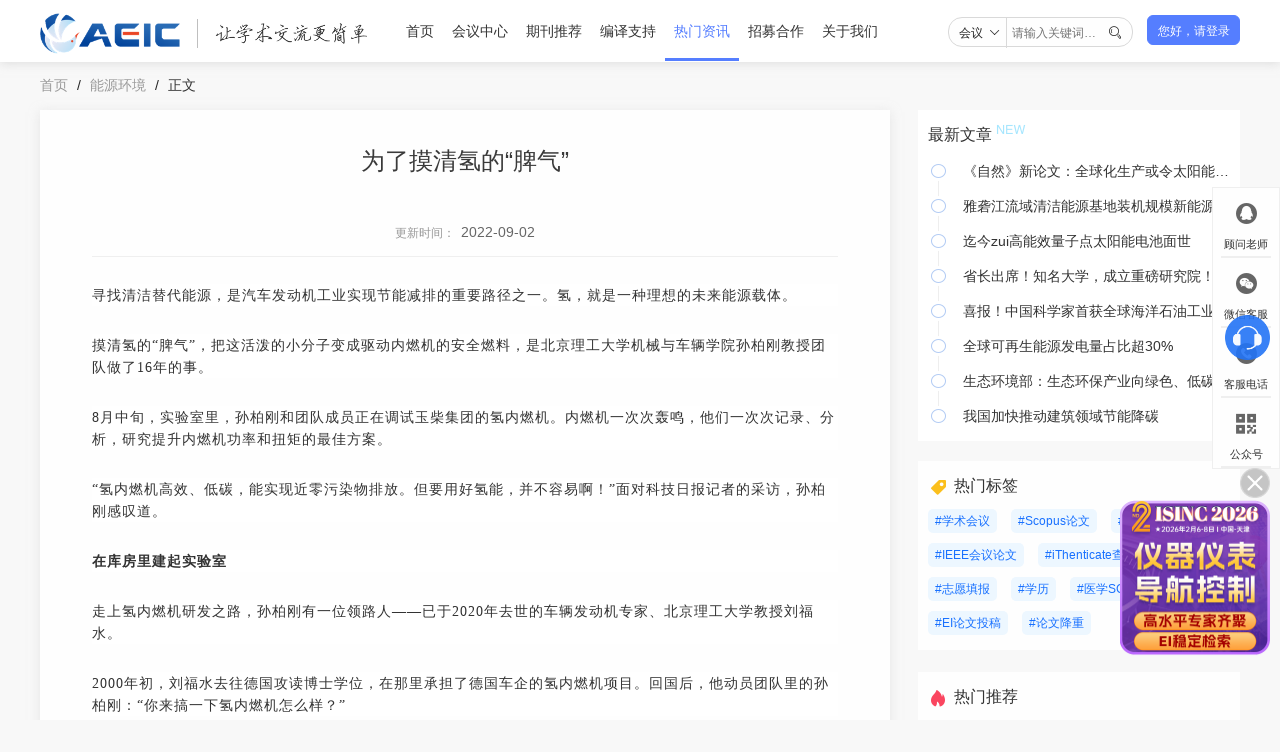

--- FILE ---
content_type: text/html;charset=UTF-8
request_url: https://www.keoaeic.org/environment/20420.html
body_size: 9019
content:
<!DOCTYPE html>
<html>
<head>
    <meta charset="utf-8"/>
    <meta http-equiv="X-UA-Compatible" content="IE=edge,chrome=1">
    <meta name="viewport" content="width=device-width, initial-scale=1">
    <link rel="shortcut icon" href="https://file.keoaeic.org/static/pc/assets/favicon.ico" type="image/x-icon" />
    <title>为了摸清氢的“脾气”</title>
    <meta name="keywords" content="为了摸清氢的“脾气”"/>
    <meta name="description" content="摸清氢的“脾气”，把这活泼的小分子变成驱动内燃机的安全燃料，是北京理工大学机械与车辆学院孙柏刚教授团队做了16年的事。"/>

    <link rel="stylesheet" href="https://file.keoaeic.org/static/pc/css/reset.css">
    <link rel="stylesheet" href="https://file.keoaeic.org/static/pc/css/common.css?v=1.0.4">
    <link rel="stylesheet" href="https://file.keoaeic.org/static/pc/css/iehead_foot.css?v=1.0.7">
    <link rel="stylesheet" href="https://file.keoaeic.org/static/pc/css/selectSearch.css?v=1.0.2">
    <link rel="stylesheet" href="https://file.keoaeic.org/static/pc/css/news.css?v=1.0.1">
    <link rel="stylesheet" href="https://file.keoaeic.org/static/pc/js/layui/css/layui.css">
    <!--[if IE]>
    <link rel="stylesheet" href="https://file.keoaeic.org/static/pc/css/iepage.css">
    <link rel="stylesheet" href="https://file.keoaeic.org/static/pc/css/iereview.css">
    <link rel="stylesheet" href="https://file.keoaeic.org/static/pc/css/head_foot.css">
    <link rel="stylesheet" href="https://file.keoaeic.org/static/pc/css/ienews.css">
    <link rel="stylesheet" href="https://file.keoaeic.org/static/pc/css/iegoods.css">
    <link rel="stylesheet" href="https://file.keoaeic.org/static/pc/css/iecooprMain.css">
    <link rel="stylesheet" href="https://file.keoaeic.org/static/pc/css/ienewsRecommend.css">
    <![endif]-->
    <meta name="applicable-device" content="pc">
    <meta name="mobile-agent" content="format=html5;url=https://mip.keoaeic.org/environment/20420.html">
    <meta name="mobile-agent" content="format=xhtml;url=https://mip.keoaeic.org/environment/20420.html">
    <meta name="mobile-agent" content="format=wml;url=https://mip.keoaeic.org/environment/20420.html">
    <link rel="alternate" media="only screen and (max-width: 640px)" href="https://mip.keoaeic.org/environment/20420.html">
</head>
<body>
<div class="page-en">

<div class="ieTips" style="display:none">
    <div class="ieContainer c-333 fs12">
        <img src="https://file.keoaeic.org/static/pc/images/head/warnTiip.png" alt="logo" class="">
        <span class="imgWrap ml5">
        您当前浏览器版本过低，为了不影响您的使用，建议您使用最新的谷歌浏览器、火狐浏览器、 360浏览器，更换浏览器后使用更流畅！（注意！双核浏览器请切换为极速模式）
        </span>
    </div>
</div>
<div class="head">
    <div class="header-content" id="header-content">
        <div class="head-fixed" id="head-fixed">
            <ul class="layui-nav" id="layLogo">
                <a href="/"><img src="https://file.keoaeic.org/static/pc/images/common/logoAEIC.png?v=1.0.1" alt="logo" class="logoAEIC">
                    <img src="https://file.keoaeic.org/static/pc/images/head/logoTxt.png" alt="logo" class="logoTxt"></a>
            </ul>
            <ul class="layui-nav" id="layui-nav">
                <li class="layui-nav-item  " data-param="3">
                    <a href="/">首页</a>
                </li>
                    <li class="layui-nav-item" data-param="3">
                        <a href="/meeting.html"> 会议中心 </a>
                            <dl class="layui-nav-child">
                                    <dd><a href="/meeting.html"> 会议中心 </a></dd>
                                    <dd><a href="/review.html"> 往期会议 </a></dd>
                            </dl>
                    </li>
                    <li class="layui-nav-item" data-param="3">
                        <a href="/journals.html"> 期刊推荐 </a>
                    </li>
                    <li class="layui-nav-item" data-param="3">
                        <a href="/compilation.html"> 编译支持 </a>
                    </li>
                    <li class="layui-nav-item layui-this" data-param="3">
                        <a href="/consultation.html"> 热门资讯 </a>
                            <dl class="layui-nav-child">
                                    <dd><a href="/consultation.html"> 学术动态 </a></dd>
                                    <dd><a href="/news.html"> AEIC快讯 </a></dd>
                                    <dd><a href="/humanities.html"> 学科动态 </a></dd>
                                    <dd><a href="/journal_skills.html"> 学术知识 </a></dd>
                                    <dd><a href="/scholar.html"> 观点访谈 </a></dd>
                                    <dd><a href="/communicate.html"> 学术交流 </a></dd>
                            </dl>
                    </li>
                    <li class="layui-nav-item" data-param="3">
                        <a href="/cooperation.html"> 招募合作 </a>
                            <dl class="layui-nav-child">
                                    <dd><a href="/guests.html"> 主讲嘉宾招募 </a></dd>
                                    <dd><a href="/committee.html"> 组委会招募 </a></dd>
                                    <dd><a href="/media.html"> 媒体资源合作 </a></dd>
                                    <dd><a href="/reviewers.html"> 审稿专家招募 </a></dd>
                            </dl>
                    </li>
                    <li class="layui-nav-item" data-param="3">
                        <a href="/introduction.html"> 关于我们 </a>
                            <dl class="layui-nav-child">
                                    <dd><a href="/introduction.html"> AEIC简介 </a></dd>
                                    <dd><a href="/contribute.html"> 常见问题 </a></dd>
                                    <dd><a href="/contact.html"> 联系我们 </a></dd>
                            </dl>
                    </li>


            </ul>
            <div class="meetSearch">
                <div class="selectBox">
                  <p class="choose flexBox">
                    <span class="chooseVal">会议</span>
                    <span class="ml3"><i class="layui-icon" style="font-size: 12px; color: #333333;">&#xe61a;</i></span>
                  </p>
                  <ul class="chooseOp">
                    <li class="question addbg">会议</li>
                    <li class="question">资讯</li>
                  </ul>
                </div>
                <input class="searcgTxt" type="text" name="title" id="code" value="" placeholder="请输入关键词…">
                <i class="layui-icon layui-icon-search searcgBtn" style="font-size: 14px;"></i>
            </div>
            <div class="login" id="login">
                <span class="login-name">您好，请登录</span>
            </div>
            <div id="info" class="info">
                <img src="" alt="logo" id="nickImg" class="nickImg ">
                <span class="nickName oneLine" id="nickName"></span>
            </div>
        </div>
    </div>
</div>
<script src="https://file.keoaeic.org/static/pc/js/moment.js"></script>
<script src="https://file.keoaeic.org/static/pc/js/jquery-1.12.1.min.js"></script>
<script src="https://file.keoaeic.org/static/pc/js/common.js?v=1.0.1"></script>







<div class="pt15 pb15">
    <div class="aisBreadcrumb page-container">
        <a href="/">首页</a>
        <span class="breadGt">/</span>
        <a href="/environment.html">能源环境</a>
        <span class="breadGt">/</span>
        <a><cite>正文</cite></a>
    </div>
</div>

<!--详情-->
<link rel="stylesheet" href="https://file.keoaeic.org/static/pc/css/newsRecommend.css?v=1.0.2">
<div class="de-container">
    <div class="de-left">
        <div class="de-lefts">
            <div class="newsDetail">
                <div class="newsDetailTitle">
                    <h3>为了摸清氢的“脾气”</h3>
                    <p>更新时间：<span>2022-09-02</span></p>
                </div>
                <div class="newsDetailContent">
                    <p style="box-sizing: border-box; padding: 0px; margin-top: 0px; margin-bottom: 1.5em; border: 0px; font-family: &quot;PingFang SC&quot;, &quot;Lantinghei SC&quot;, Helvetica, Arial, &quot;Microsoft Yahei&quot;, sans-serif; font-size: 14pt; line-height: 1.8; color: rgb(51, 51, 51); white-space: normal; background-color: rgb(255, 255, 255);"><span style="font-size: 14px; font-family: arial, helvetica, sans-serif;">寻找清洁替代能源，是汽车发动机工业实现节能减排的重要路径之一。氢，就是一种理想的未来能源载体。</span></p><p style="box-sizing: border-box; padding: 0px; margin-top: 0px; margin-bottom: 1.5em; border: 0px; font-family: &quot;PingFang SC&quot;, &quot;Lantinghei SC&quot;, Helvetica, Arial, &quot;Microsoft Yahei&quot;, sans-serif; font-size: 14pt; line-height: 1.8; color: rgb(51, 51, 51); white-space: normal; background-color: rgb(255, 255, 255);"><span style="font-size: 14px; font-family: arial, helvetica, sans-serif;">摸清氢的“脾气”，把这活泼的小分子变成驱动内燃机的安全燃料，是北京理工大学机械与车辆学院孙柏刚教授团队做了16年的事。</span></p><p style="box-sizing: border-box; padding: 0px; margin-top: 0px; margin-bottom: 1.5em; border: 0px; font-family: &quot;PingFang SC&quot;, &quot;Lantinghei SC&quot;, Helvetica, Arial, &quot;Microsoft Yahei&quot;, sans-serif; font-size: 14pt; line-height: 1.8; color: rgb(51, 51, 51); white-space: normal; background-color: rgb(255, 255, 255);"><span style="font-size: 14px; font-family: arial, helvetica, sans-serif;">8月中旬，实验室里，孙柏刚和团队成员正在调试玉柴集团的氢内燃机。内燃机一次次轰鸣，他们一次次记录、分析，研究提升内燃机功率和扭矩的最佳方案。</span></p><p style="box-sizing: border-box; padding: 0px; margin-top: 0px; margin-bottom: 1.5em; border: 0px; font-family: &quot;PingFang SC&quot;, &quot;Lantinghei SC&quot;, Helvetica, Arial, &quot;Microsoft Yahei&quot;, sans-serif; font-size: 14pt; line-height: 1.8; color: rgb(51, 51, 51); white-space: normal; background-color: rgb(255, 255, 255);"><span style="font-size: 14px; font-family: arial, helvetica, sans-serif;">“氢内燃机高效、低碳，能实现近零污染物排放。但要用好氢能，并不容易啊！”面对科技日报记者的采访，孙柏刚感叹道。</span></p><p style="box-sizing: border-box; padding: 0px; margin-top: 0px; margin-bottom: 1.5em; border: 0px; font-family: &quot;PingFang SC&quot;, &quot;Lantinghei SC&quot;, Helvetica, Arial, &quot;Microsoft Yahei&quot;, sans-serif; font-size: 14pt; line-height: 1.8; color: rgb(51, 51, 51); white-space: normal; background-color: rgb(255, 255, 255);"><span style="box-sizing: border-box; padding: 0px; margin: 0px; border: 0px; font-weight: bold; font-size: 14px; font-family: arial, helvetica, sans-serif;">在库房里建起实验室</span></p><p style="box-sizing: border-box; padding: 0px; margin-top: 0px; margin-bottom: 1.5em; border: 0px; font-family: &quot;PingFang SC&quot;, &quot;Lantinghei SC&quot;, Helvetica, Arial, &quot;Microsoft Yahei&quot;, sans-serif; font-size: 14pt; line-height: 1.8; color: rgb(51, 51, 51); white-space: normal; background-color: rgb(255, 255, 255);"><span style="font-size: 14px; font-family: arial, helvetica, sans-serif;">走上氢内燃机研发之路，孙柏刚有一位领路人——已于2020年去世的车辆发动机专家、北京理工大学教授刘福水。</span></p><p style="box-sizing: border-box; padding: 0px; margin-top: 0px; margin-bottom: 1.5em; border: 0px; font-family: &quot;PingFang SC&quot;, &quot;Lantinghei SC&quot;, Helvetica, Arial, &quot;Microsoft Yahei&quot;, sans-serif; font-size: 14pt; line-height: 1.8; color: rgb(51, 51, 51); white-space: normal; background-color: rgb(255, 255, 255);"><span style="font-size: 14px; font-family: arial, helvetica, sans-serif;">2000年初，刘福水去往德国攻读博士学位，在那里承担了德国车企的氢内燃机项目。回国后，他动员团队里的孙柏刚：“你来搞一下氢内燃机怎么样？”</span></p><p style="box-sizing: border-box; padding: 0px; margin-top: 0px; margin-bottom: 1.5em; border: 0px; font-family: &quot;PingFang SC&quot;, &quot;Lantinghei SC&quot;, Helvetica, Arial, &quot;Microsoft Yahei&quot;, sans-serif; font-size: 14pt; line-height: 1.8; color: rgb(51, 51, 51); white-space: normal; background-color: rgb(255, 255, 255);"><span style="font-size: 14px; font-family: arial, helvetica, sans-serif;">当时，研究了十几年传统内燃机的孙柏刚坦言，自己还看不清氢内燃机的前景，但愿意一试。</span></p><p style="box-sizing: border-box; padding: 0px; margin-top: 0px; margin-bottom: 1.5em; border: 0px; font-family: &quot;PingFang SC&quot;, &quot;Lantinghei SC&quot;, Helvetica, Arial, &quot;Microsoft Yahei&quot;, sans-serif; font-size: 14pt; line-height: 1.8; color: rgb(51, 51, 51); white-space: normal; background-color: rgb(255, 255, 255);"><span style="font-size: 14px; font-family: arial, helvetica, sans-serif;">起步阶段，可谓“一穷二白”。</span></p><p style="box-sizing: border-box; padding: 0px; margin-top: 0px; margin-bottom: 1.5em; border: 0px; font-family: &quot;PingFang SC&quot;, &quot;Lantinghei SC&quot;, Helvetica, Arial, &quot;Microsoft Yahei&quot;, sans-serif; font-size: 14pt; line-height: 1.8; color: rgb(51, 51, 51); white-space: normal; background-color: rgb(255, 255, 255);"><span style="font-size: 14px; font-family: arial, helvetica, sans-serif;">“穷”，是没有科研项目。没有项目，也就没有经费。其他课题组从自己的可支配结题经费中匀一部分给孙柏刚做研究，“穷”的问题暂时缓解。</span></p><p style="box-sizing: border-box; padding: 0px; margin-top: 0px; margin-bottom: 1.5em; border: 0px; font-family: &quot;PingFang SC&quot;, &quot;Lantinghei SC&quot;, Helvetica, Arial, &quot;Microsoft Yahei&quot;, sans-serif; font-size: 14pt; line-height: 1.8; color: rgb(51, 51, 51); white-space: normal; background-color: rgb(255, 255, 255);"><span style="font-size: 14px; font-family: arial, helvetica, sans-serif;">“白”，则是既没有实验室，也没有团队。</span></p><p style="box-sizing: border-box; padding: 0px; margin-top: 0px; margin-bottom: 1.5em; border: 0px; font-family: &quot;PingFang SC&quot;, &quot;Lantinghei SC&quot;, Helvetica, Arial, &quot;Microsoft Yahei&quot;, sans-serif; font-size: 14pt; line-height: 1.8; color: rgb(51, 51, 51); white-space: normal; background-color: rgb(255, 255, 255);"><span style="font-size: 14px; font-family: arial, helvetica, sans-serif;">实验室没法“匀”，那时楼里只剩一层还有一间库房，简单收拾收拾，就成了实验室。</span></p><p style="box-sizing: border-box; padding: 0px; margin-top: 0px; margin-bottom: 1.5em; border: 0px; font-family: &quot;PingFang SC&quot;, &quot;Lantinghei SC&quot;, Helvetica, Arial, &quot;Microsoft Yahei&quot;, sans-serif; font-size: 14pt; line-height: 1.8; color: rgb(51, 51, 51); white-space: normal; background-color: rgb(255, 255, 255);"><span style="font-size: 14px; font-family: arial, helvetica, sans-serif;">没有团队，孙柏刚边动员新学生，边找课题组其他研究方向“借”人。他还向合作的公司借工程师，借试验人员……就这样，搭好了一支能干活的队伍。</span></p><p style="box-sizing: border-box; padding: 0px; margin-top: 0px; margin-bottom: 1.5em; border: 0px; font-family: &quot;PingFang SC&quot;, &quot;Lantinghei SC&quot;, Helvetica, Arial, &quot;Microsoft Yahei&quot;, sans-serif; font-size: 14pt; line-height: 1.8; color: rgb(51, 51, 51); white-space: normal; background-color: rgb(255, 255, 255);"><span style="font-size: 14px; font-family: arial, helvetica, sans-serif;">当时他们实行“多线作战”，同步推进。设备供应商在会议室里调试台架控制器；学生在实验室外支起棚子做氢气喷嘴的测试；借来的一个电控方向博士生，在自己的工位上调发动机的控制系统……</span></p><p style="box-sizing: border-box; padding: 0px; margin-top: 0px; margin-bottom: 1.5em; border: 0px; font-family: &quot;PingFang SC&quot;, &quot;Lantinghei SC&quot;, Helvetica, Arial, &quot;Microsoft Yahei&quot;, sans-serif; font-size: 14pt; line-height: 1.8; color: rgb(51, 51, 51); white-space: normal; background-color: rgb(255, 255, 255);"><span style="font-size: 14px; font-family: arial, helvetica, sans-serif;">2006年4月，孙柏刚拿到库房的钥匙；7月底，实验室就已初具雏形。“房顶上不掉东西了，我们就进实验室干活了。”孙柏刚说，当时总觉得时不我待，“国外像宝马、福特这样的公司，已经做了几十年氢内燃机，既然自己要做，那就得快点迎头赶上！”</span></p><p style="box-sizing: border-box; padding: 0px; margin-top: 0px; margin-bottom: 1.5em; border: 0px; font-family: &quot;PingFang SC&quot;, &quot;Lantinghei SC&quot;, Helvetica, Arial, &quot;Microsoft Yahei&quot;, sans-serif; font-size: 14pt; line-height: 1.8; color: rgb(51, 51, 51); white-space: normal; background-color: rgb(255, 255, 255);"><span style="font-size: 14px; font-family: arial, helvetica, sans-serif;">2006年10月，团队获得科技部的一个相关项目，有了第一笔正儿八经的科研经费。钱不算多，但解了燃眉之急，研究逐渐走向正轨。</span></p><p style="box-sizing: border-box; padding: 0px; margin-top: 0px; margin-bottom: 1.5em; border: 0px; font-family: &quot;PingFang SC&quot;, &quot;Lantinghei SC&quot;, Helvetica, Arial, &quot;Microsoft Yahei&quot;, sans-serif; font-size: 14pt; line-height: 1.8; color: rgb(51, 51, 51); white-space: normal; background-color: rgb(255, 255, 255);"><span style="box-sizing: border-box; padding: 0px; margin: 0px; border: 0px; font-weight: bold; font-size: 14px; font-family: arial, helvetica, sans-serif;">顺着氢的“脾气”做设计</span></p><p style="box-sizing: border-box; padding: 0px; margin-top: 0px; margin-bottom: 1.5em; border: 0px; font-family: &quot;PingFang SC&quot;, &quot;Lantinghei SC&quot;, Helvetica, Arial, &quot;Microsoft Yahei&quot;, sans-serif; font-size: 14pt; line-height: 1.8; color: rgb(51, 51, 51); white-space: normal; background-color: rgb(255, 255, 255);"><span style="font-size: 14px; font-family: arial, helvetica, sans-serif;">氢内燃机保留了传统内燃机的主要结构和系统。它和汽油机、柴油机的区别，主要在于燃料不同。</span></p><p style="box-sizing: border-box; padding: 0px; margin-top: 0px; margin-bottom: 1.5em; border: 0px; font-family: &quot;PingFang SC&quot;, &quot;Lantinghei SC&quot;, Helvetica, Arial, &quot;Microsoft Yahei&quot;, sans-serif; font-size: 14pt; line-height: 1.8; color: rgb(51, 51, 51); white-space: normal; background-color: rgb(255, 255, 255);"><span style="font-size: 14px; font-family: arial, helvetica, sans-serif;">氢活泼，也易燃。它的这些特性，给内燃机的研发带来许多新问题。</span></p><p style="box-sizing: border-box; padding: 0px; margin-top: 0px; margin-bottom: 1.5em; border: 0px; font-family: &quot;PingFang SC&quot;, &quot;Lantinghei SC&quot;, Helvetica, Arial, &quot;Microsoft Yahei&quot;, sans-serif; font-size: 14pt; line-height: 1.8; color: rgb(51, 51, 51); white-space: normal; background-color: rgb(255, 255, 255);"><span style="font-size: 14px; font-family: arial, helvetica, sans-serif;">由于氢可燃范围广，容易在内燃机进气道发生回火。简单理解，回火就是提前在不该燃烧的地点发生了燃烧。它会损伤内燃机的气门和进气道，甚至使氢内燃机无法正常工作。</span></p><p style="box-sizing: border-box; padding: 0px; margin-top: 0px; margin-bottom: 1.5em; border: 0px; font-family: &quot;PingFang SC&quot;, &quot;Lantinghei SC&quot;, Helvetica, Arial, &quot;Microsoft Yahei&quot;, sans-serif; font-size: 14pt; line-height: 1.8; color: rgb(51, 51, 51); white-space: normal; background-color: rgb(255, 255, 255);"><span style="font-size: 14px; font-family: arial, helvetica, sans-serif;">孙柏刚带领的团队建立了包含进气道和气缸的氢内燃机一维/三维仿真模型，做了一系列试验，发现不同工况下发生回火的原因也不同。</span></p><p style="box-sizing: border-box; padding: 0px; margin-top: 0px; margin-bottom: 1.5em; border: 0px; font-family: &quot;PingFang SC&quot;, &quot;Lantinghei SC&quot;, Helvetica, Arial, &quot;Microsoft Yahei&quot;, sans-serif; font-size: 14pt; line-height: 1.8; color: rgb(51, 51, 51); white-space: normal; background-color: rgb(255, 255, 255);"><span style="font-size: 14px; font-family: arial, helvetica, sans-serif;">结合内燃机的不同转速和负荷，需要调控喷氢压力、流量、速度，优化喷氢角度、喷氢时刻，找到最优的喷氢相位。每台发动机的最优喷氢相位都不一样，甚至关键零部件一换，参数又有变动。</span></p><p style="box-sizing: border-box; padding: 0px; margin-top: 0px; margin-bottom: 1.5em; border: 0px; font-family: &quot;PingFang SC&quot;, &quot;Lantinghei SC&quot;, Helvetica, Arial, &quot;Microsoft Yahei&quot;, sans-serif; font-size: 14pt; line-height: 1.8; color: rgb(51, 51, 51); white-space: normal; background-color: rgb(255, 255, 255);"><span style="font-size: 14px; font-family: arial, helvetica, sans-serif;">“只能反复摸，反复试。”孙柏刚说，刚开始实验那段时间，他们曾被一种不明原因的回火困扰，“这个问题卡了我们两三个月”。</span></p><p style="box-sizing: border-box; padding: 0px; margin-top: 0px; margin-bottom: 1.5em; border: 0px; font-family: &quot;PingFang SC&quot;, &quot;Lantinghei SC&quot;, Helvetica, Arial, &quot;Microsoft Yahei&quot;, sans-serif; font-size: 14pt; line-height: 1.8; color: rgb(51, 51, 51); white-space: normal; background-color: rgb(255, 255, 255);"><span style="font-size: 14px; font-family: arial, helvetica, sans-serif;">反复排查分析后大家发现，竟然是小小的点火线圈“作祟”。</span></p><p style="box-sizing: border-box; padding: 0px; margin-top: 0px; margin-bottom: 1.5em; border: 0px; font-family: &quot;PingFang SC&quot;, &quot;Lantinghei SC&quot;, Helvetica, Arial, &quot;Microsoft Yahei&quot;, sans-serif; font-size: 14pt; line-height: 1.8; color: rgb(51, 51, 51); white-space: normal; background-color: rgb(255, 255, 255);"><span style="font-size: 14px; font-family: arial, helvetica, sans-serif;">在传统车用汽油机中，车企为了降低成本，一般两个气缸合用一个点火线圈，同时点火。由于气缸所处的运行状态并不一样，对其中一个缸来说，这是一次无效的富余点火。但把燃料换成易燃的氢气后，共用点火线圈时的那次“无效点火”，也可能点燃氢气空气的混合物。</span></p><p style="box-sizing: border-box; padding: 0px; margin-top: 0px; margin-bottom: 1.5em; border: 0px; font-family: &quot;PingFang SC&quot;, &quot;Lantinghei SC&quot;, Helvetica, Arial, &quot;Microsoft Yahei&quot;, sans-serif; font-size: 14pt; line-height: 1.8; color: rgb(51, 51, 51); white-space: normal; background-color: rgb(255, 255, 255);"><span style="font-size: 14px; font-family: arial, helvetica, sans-serif;">找到原因后，问题也迎刃而解——团队给每个气缸都换上了独立的点火系统。</span></p><p style="box-sizing: border-box; padding: 0px; margin-top: 0px; margin-bottom: 1.5em; border: 0px; font-family: &quot;PingFang SC&quot;, &quot;Lantinghei SC&quot;, Helvetica, Arial, &quot;Microsoft Yahei&quot;, sans-serif; font-size: 14pt; line-height: 1.8; color: rgb(51, 51, 51); white-space: normal; background-color: rgb(255, 255, 255);"><span style="font-size: 14px; font-family: arial, helvetica, sans-serif;">“主要是当时都没想到这会是线圈的问题。”孙柏刚说，在传统内燃机上的那些“约定俗成”，在氢面前都不灵了。</span></p><p style="box-sizing: border-box; padding: 0px; margin-top: 0px; margin-bottom: 1.5em; border: 0px; font-family: &quot;PingFang SC&quot;, &quot;Lantinghei SC&quot;, Helvetica, Arial, &quot;Microsoft Yahei&quot;, sans-serif; font-size: 14pt; line-height: 1.8; color: rgb(51, 51, 51); white-space: normal; background-color: rgb(255, 255, 255);"><span style="font-size: 14px; font-family: arial, helvetica, sans-serif;">真正的氢内燃机，一定要顺着氢气自身的“脾气”做设计——这是孙柏刚团队和氢打了十几年交道总结出的经验。</span></p><p style="box-sizing: border-box; padding: 0px; margin-top: 0px; margin-bottom: 1.5em; border: 0px; font-family: &quot;PingFang SC&quot;, &quot;Lantinghei SC&quot;, Helvetica, Arial, &quot;Microsoft Yahei&quot;, sans-serif; font-size: 14pt; line-height: 1.8; color: rgb(51, 51, 51); white-space: normal; background-color: rgb(255, 255, 255);"><span style="box-sizing: border-box; padding: 0px; margin: 0px; border: 0px; font-weight: bold; font-size: 14px; font-family: arial, helvetica, sans-serif;">帮企业跨过第一款样机的门槛</span></p><p style="box-sizing: border-box; padding: 0px; margin-top: 0px; margin-bottom: 1.5em; border: 0px; font-family: &quot;PingFang SC&quot;, &quot;Lantinghei SC&quot;, Helvetica, Arial, &quot;Microsoft Yahei&quot;, sans-serif; font-size: 14pt; line-height: 1.8; color: rgb(51, 51, 51); white-space: normal; background-color: rgb(255, 255, 255);"><span style="font-size: 14px; font-family: arial, helvetica, sans-serif;">如今，北京理工大学氢内燃机团队已相继突破了氢内燃机总体设计、氮氧化物排放控制技术、非正常燃烧抑制技术、车载氢供应系统、电子控制系统等多项氢内燃机关键技术；基本建立了一套具有国际先进水平的完整实验平台系统，成为中国为数不多的能够进行氢内燃机整机测试的完整实验平台之一；他们还为国内多家重点企业开发了多种氢内燃机。</span></p><p style="box-sizing: border-box; padding: 0px; margin-top: 0px; margin-bottom: 1.5em; border: 0px; font-family: &quot;PingFang SC&quot;, &quot;Lantinghei SC&quot;, Helvetica, Arial, &quot;Microsoft Yahei&quot;, sans-serif; font-size: 14pt; line-height: 1.8; color: rgb(51, 51, 51); white-space: normal; background-color: rgb(255, 255, 255);"><span style="font-size: 14px; font-family: arial, helvetica, sans-serif;">从2017年起，团队就尝试推动氢内燃机的市场化应用，为企业提供技术服务。2020年，“碳达峰”“碳中和”的目标提出，孙柏刚感到，一个氢内燃机技术开发的新高潮即将来临。目前，团队几乎和国内的主流车企都接触了个遍。</span></p><p style="box-sizing: border-box; padding: 0px; margin-top: 0px; margin-bottom: 1.5em; border: 0px; font-family: &quot;PingFang SC&quot;, &quot;Lantinghei SC&quot;, Helvetica, Arial, &quot;Microsoft Yahei&quot;, sans-serif; font-size: 14pt; line-height: 1.8; color: rgb(51, 51, 51); white-space: normal; background-color: rgb(255, 255, 255);"><span style="font-size: 14px; font-family: arial, helvetica, sans-serif;">不过，从开发出原型机到最终商用，企业还需要付出艰苦卓绝的努力，进行上百项测试。“企业不了解氢的‘脾气’，我们就要帮他们把第一款样机的门槛跨过去。”孙柏刚介绍说，和企业合作时，团队毫无保留。比如，他们不仅向企业交付计算模型，还主动给车企培训如何使用模型。</span></p><p style="box-sizing: border-box; padding: 0px; margin-top: 0px; margin-bottom: 1.5em; border: 0px; font-family: &quot;PingFang SC&quot;, &quot;Lantinghei SC&quot;, Helvetica, Arial, &quot;Microsoft Yahei&quot;, sans-serif; font-size: 14pt; line-height: 1.8; color: rgb(51, 51, 51); white-space: normal; background-color: rgb(255, 255, 255);"><span style="font-size: 14px; font-family: arial, helvetica, sans-serif;">随着氢内燃机得到更加广泛的应用，更多在实验室难以发现的问题逐渐暴露出来。孙柏刚团队已经提前布局，进行技术储备。他们正在和制造厂家合作，研究氢内燃机的相关核心零部件。</span></p><p style="box-sizing: border-box; padding: 0px; margin-top: 0px; margin-bottom: 1.5em; border: 0px; font-family: &quot;PingFang SC&quot;, &quot;Lantinghei SC&quot;, Helvetica, Arial, &quot;Microsoft Yahei&quot;, sans-serif; font-size: 14pt; line-height: 1.8; color: rgb(51, 51, 51); white-space: normal; background-color: rgb(255, 255, 255);"><span style="font-size: 14px; font-family: arial, helvetica, sans-serif;">今年50岁出头的孙柏刚，头发已然全白。他说，经过十几年的历练，这支“特别能吃苦”“特别团结”的氢内燃机团队，已经能够打硬仗、啃硬骨头了！</span></p><p>来源：科技日报</p><p><img src="https://file.keoaeic.org/keo/editor/202209/373220902095726691.jpg" alt="能源环境版尾.jpg"/></p>
                </div>
            </div>
            <div class="newsDetailNext">
                <div class="newsRecommend_up">
                    <div class="newsRecommend_up_list">
                            <a class="newsRecommend_up_title oneLine"
                               href="../environment/20195.html">石墨烯纳米袋显著减少氢燃料电池所需铂金</a>
                            <div class="newsRecommend_up_more">
                                <span>2022-08-17</span>
                                <a href="../environment/20195.html">上一篇</a>
                            </div>

                    </div>
                    <div class="newsRecommend_up_list">
                            <a class="newsRecommend_up_title oneLine"
                               href="../environment/20513.html">南开大学团队在臭氧污染物的超低温治理领域获新进展</a>
                            <div class="newsRecommend_up_more">
                                <span>2022-09-09</span>
                                <a href="../environment/20513.html">下一篇</a>
                            </div>

                    </div>


                </div>

            </div>

        </div>

        <div>




<div class="newsRecommend de-left">
    <div class="newsRecommend_down">
        <h4>相关阅读</h4>
        <ul class="newsRecommend_wrap">
                <li class="newsRecommend_item">
                    <a href="../environment/9849.html">
                        <img src="https://file.keoaeic.org/upload_path/post/202010/d000fcb4698.png"/>
                        <div class="newsRecommend_item_title twoLine">学术前沿丨液态金属钝化锂金属负极界面用于高电压锂金属电池</div>
                    </a>
                </li>
                <li class="newsRecommend_item">
                    <a href="../environment/7907.html">
                        <img src="https://file.keoaeic.org/storage/ImgUpload/20200612/4a973e6ef9a574198edf8ee857c9ceaf.jpg"/>
                        <div class="newsRecommend_item_title twoLine">2020年中科院分区升级版出炉，119本环境、化学和材料类一区期刊！</div>
                    </a>
                </li>
                <li class="newsRecommend_item">
                    <a href="../environment/9953.html">
                        <img src="https://file.keoaeic.org/upload_path/post/202010/8b10e083e7d.png"/>
                        <div class="newsRecommend_item_title twoLine">南科大全球诚聘博士后，这待遇看完我是想去了！</div>
                    </a>
                </li>
                <li class="newsRecommend_item">
                    <a href="../environment/9483.html">
                        <img src="https://file.keoaeic.org/upload_path/post/202009/0612f105472.png"/>
                        <div class="newsRecommend_item_title twoLine">长春应化所明军研究员电解液设计原理篇：如何设计稳定的钾电电解液</div>
                    </a>
                </li>
                <li class="newsRecommend_item">
                    <a href="../environment/9546.html">
                        <img src="https://file.keoaeic.org/static/pc/images/news/default.png"/>
                        <div class="newsRecommend_item_title twoLine">清华大学化工系张如范课题组招聘博士后启事</div>
                    </a>
                </li>
                <li class="newsRecommend_item">
                    <a href="../environment/9954.html">
                        <img src="https://file.keoaeic.org/upload_path/post/202010/50278b6dff8.png"/>
                        <div class="newsRecommend_item_title twoLine">最新一期《Engineering》能源领域期刊论文汇总！</div>
                    </a>
                </li>
        </ul>
    </div>
</div>



        </div>
    </div>
<div class="de-right">
    <div class="de-right-hot">
          <div>
            <span class="hot-title">最新文章</span>
            <img src="https://file.keoaeic.org/static/pc/images/new.png" class="icon" />
          </div>
          <ul class="layui-timeline">
                <li class="layui-timeline-item">
                    <a href="../environment/21188.html">
                        <i class="layui-icon layui-timeline-axis">&#xe63f;</i>
                        《自然》新论文：全球化生产或令太阳能更便宜
                    </a>
                </li>
                <li class="layui-timeline-item">
                    <a href="../environment/27287.html">
                        <i class="layui-icon layui-timeline-axis">&#xe63f;</i>
                        雅砻江流域清洁能源基地装机规模新能源项目开工建设
                    </a>
                </li>
                <li class="layui-timeline-item">
                    <a href="../environment/32336.html">
                        <i class="layui-icon layui-timeline-axis">&#xe63f;</i>
                        迄今zui高能效量子点太阳能电池面世
                    </a>
                </li>
                <li class="layui-timeline-item">
                    <a href="../environment/16428.html">
                        <i class="layui-icon layui-timeline-axis">&#xe63f;</i>
                        省长出席！知名大学，成立重磅研究院！
                    </a>
                </li>
                <li class="layui-timeline-item">
                    <a href="../environment/9795.html">
                        <i class="layui-icon layui-timeline-axis">&#xe63f;</i>
                        喜报！中国科学家首获全球海洋石油工业界大奖
                    </a>
                </li>
                <li class="layui-timeline-item">
                    <a href="../environment/34655.html">
                        <i class="layui-icon layui-timeline-axis">&#xe63f;</i>
                        全球可再生能源发电量占比超30%
                    </a>
                </li>
                <li class="layui-timeline-item">
                    <a href="../environment/33953.html">
                        <i class="layui-icon layui-timeline-axis">&#xe63f;</i>
                        生态环境部：生态环保产业向绿色、低碳、循环发展全面升级
                    </a>
                </li>
                <li class="layui-timeline-item">
                    <a href="../environment/33270.html">
                        <i class="layui-icon layui-timeline-axis">&#xe63f;</i>
                        我国加快推动建筑领域节能降碳
                    </a>
                </li>
        </ul>
    </div>

    <div class="de-right-tags mt20 mb22">
        <div class="flexTitle">
            <img src="https://file.keoaeic.org/static/pc/images/tag.png" class="mr6" />
            <span class="fs16 c-333">热门标签</span>
        </div>
        <div class="mt12">
                <a href="../tags/2" target="_blank" class="newsTag">
                    #学术会议
                </a>
                <a href="../tags/20" target="_blank" class="newsTag">
                    #Scopus论文
                </a>
                <a href="../tags/19" target="_blank" class="newsTag">
                    #CPCI论文
                </a>
                <a href="../tags/11" target="_blank" class="newsTag">
                    #IEEE会议论文
                </a>
                <a href="../tags/8" target="_blank" class="newsTag">
                    #iThenticate查重
                </a>
                <a href="../tags/6" target="_blank" class="newsTag">
                    #志愿填报
                </a>
                <a href="../tags/18" target="_blank" class="newsTag">
                    #学历
                </a>
                <a href="../tags/17" target="_blank" class="newsTag">
                    #医学SCI论文
                </a>
                <a href="../tags/9" target="_blank" class="newsTag">
                    #EI论文投稿
                </a>
                <a href="../tags/16" target="_blank" class="newsTag">
                    #论文降重
                </a>
        </div>
    </div>


    <div class="de-right-top mb22">
        <div class="flexTitle">
            <img src="https://file.keoaeic.org/static/pc/images/hot.png?v=1.0.1" class="mr6" />
        	<span class="fs16 c-333">热门推荐</span>
        </div>
		<div class="mt12">
                    <img onclick="window.open('https://ais.cn/u/rQjiyy')" src="https://static.ais.cn/resource/common/2025/12/377251211165621571.jpg" class="hot-detail-img"/>
                    <img onclick="window.open('https://ais.cn/u/FZrUnu')" src="https://static.ais.cn/resource/common/2025/12/377251211165757595.jpg" class="hot-detail-img"/>
                    <img onclick="window.open('https://ais.cn/u/euiYfa')" src="https://static.ais.cn/resource/common/2025/12/377251211165714587.jpg" class="hot-detail-img"/>
                    <img onclick="window.open('https://ais.cn/u/2AjmIr')" src="https://static.ais.cn/resource/common/2025/12/377251211165832602.jpg" class="hot-detail-img"/>
        </div>
    </div>
</div>
    <script>
        $(function () {
            function setCookie(key, value, t) {
                var oDate = new Date();
                oDate.setDate(oDate.getDate() + t);
                document.cookie = key + "=" + value + "; expires=" + oDate.toDateString();
            }

            let adPic_a = document.getElementById('adPic_a')
            if (!getCookie('centerPop') && adPic_a) {
                var timer = null
                var centerPop = null
                timer = setTimeout(function () {
                    centerPop = layer.open({
                        type: 1,
                        skin: 'layui-layer-adPic', //样式类名
                        closeBtn: 0, //不显示关闭按钮
                        anim: 2,
                        shadeClose: false, //关闭遮罩关闭
                        content: $('#adPic_a')
                    });
                }, 15000)
                $('.advant_close').click(function () {
                    layer.close(centerPop);
                    setCookie('centerPop', 1, 0)
                    clearTimeout(timer)
                })
            }
        })
    </script>
</div>


<div class="footer">
    <div class="footer-wrap">
        <div class="footer-top">
            <div class="usAeic">
                <div class="aeicLogoDown"><img src="https://file.keoaeic.org/static/pc/images/common/logoAEIC.png" alt=""></div>
                <div class="aeicContent">AEIC学术交流中心（简称“AEIC”），整合全球高校、科研院所及学术机构等专业学术资源，以“忠于学术，服务学者”为理念，致力于科技信息传播、学者科研交流、社会热点深剖等与学术相关交流活动，打造国际学术高端交流平台，让学术交流更简单。</div>


                    <div class="aeiclinks">
                        <div class="linksTxt">友情链接</div>
                        <div class="linksbox">
                                <a href="https://www.ais.cn/" target="_blank">艾思科蓝</a>
                                <a href="https://v.ais.cn/courseDetail/435" target="_blank">基金申报</a>
                                <a href="https://www.cast.org.cn/" target="_blank">中国科学技术协会</a>
                                <a href="https://www.wanfangdata.com.cn/" target="_blank">万方数据库</a>
                                <a href="https://www.cnki.net/" target="_blank">中国知网</a>
                                <a href="http://www.moe.gov.cn/" target="_blank">教育部</a>

                        </div>
                    </div>



            </div>
            <hr class="footHr" />
            <div class="contUs">
                <ul class="contBox contLeft">
                    <h3 class="footdownTit">我们的服务</h3>

                        <li>
                            <a href="/meeting.html">
                                会议中心
                            </a>
                        </li>

                        <li>
                            <a href="/journals.html">
                                期刊推荐
                            </a>
                        </li>

                        <li>
                            <a href="/compilation.html">
                                编译支持
                            </a>
                        </li>

                        <li>
                            <a href="/consultation.html">
                                热门资讯
                            </a>
                        </li>

                        <li>
                            <a href="/cooperation.html">
                                招募合作
                            </a>
                        </li>

                        <li>
                            <a href="/introduction.html">
                                关于我们
                            </a>
                        </li>


                    <li>
                        <a href="/latest.html">
                            最新文章
                        </a>
                    </li>

                </ul>
                <ul class="contBox">
                    <h3 class="footdownTit">关于我们</h3>
                    <li class="contBoxList">
                        <div class="contBoxPic"><img src="https://file.keoaeic.org/static/pc/images/foot/aeicphone.png" alt=""></div>
                        <div class="contBoxlian">
                            <p>服务热线:</p>
                            <p>13922151049</p>
                        </div>
                    </li>
                </ul>
            </div>
            <hr class="footHr" />
            <div class="callCode">
                <h3 class="footdownTit">联系我们</h3>
                <div class="footCode">
                    <div class="footCodeLeft">
                        <div class="codePic"><img src="https://file.keoaeic.org/static/pc/images/common/ma.png" alt=""></div>
                        <p>欢迎关注公众号</p>
                    </div>
                    <div class="footCodeRight" style="margin-left: 59px!important;">
                        <a href="/contribute.html"><img src="https://file.keoaeic.org/static/pc/images/foot/qustion.png" alt=""></a>
                        <a href="/contact.html"><img src="https://file.keoaeic.org/static/pc/images/foot/callus.png" alt=""></a>
                    </div>
                </div>
            </div>
        </div>
    </div>
    <div class="footer-wrap-down">
        <div class="footer-down">
            <p>
                AEIC学术交流中心 版权所有
            </p>
            <p>Copyright © 2014 - 2026 All rights reserved <a href="https://beian.miit.gov.cn" style="color:#ffffff" target="_blank">粤ICP备16087321号</a>  <script type="text/javascript">var cnzz_protocol = (("https:" == document.location.protocol) ? "https://" : "http://");document.write(unescape("%3Cspan id='cnzz_stat_icon_1256555289'%3E%3C/span%3E%3Cscript src='" + cnzz_protocol + "s4.cnzz.com/z_stat.php%3Fid%3D1256555289' type='text/javascript'%3E%3C/script%3E"));</script></p>

        </div>
    </div>
</div>
<script>
    moment().format();
</script>

<!--固定悬浮块-->
<div class="fixed_bottom">
  <img class="foot-img" id="tan" src="https://file.keoaeic.org/static/pc/images/foot/close.png" style="display: none;" />
</div>

<div id="online" class="oneLine">
    <span class="drag"></span>
    <span class="close">X</span>
    <iframe src="" id="onlineIframe" style="width: 800px; height: 600px;border:none;"></iframe>
</div>
<div style="   position: fixed;  right: 10px;  bottom: 360px;  z-index: 1800;">
    <img id="onlineService" style="cursor: pointer;" src="https://file.keoaeic.org/static/pc/images/kf.png" width="45" height="45">
</div>

<div class="bodyfixd">
    <ul class="bodyfixd_li">
        <li class="bodyfixd_li_lists bodyfixd_li_name1">
            <img class="bodyfixd_li_box_logo" src="https://file.keoaeic.org/static/pc/images/common/qq@2x(1).png" alt="">
            <img class="bodyfixd_li_box_act" src="https://file.keoaeic.org/static/pc/images/common/qq@2x.png" alt="">
            <div class="bodyfixd_li_name">顾问老师</div>
            <div class="bodyfixd_li_box">

                <p class="bodyfixd_code" style="width: auto!important;">扫码添加顾问老师</p>
                <img class="bodyfixd_li_box_pic" src="https://file.keoaeic.org/static/pc/images/common/Server.png" alt="">
            </div>
        </li>
        <li class="bodyfixd_li_lists bodyfixd_li_name2">
            <img class="bodyfixd_li_box_logo" src="https://file.keoaeic.org/static/pc/images/common/weixin@2x(1).png" alt="">
            <img class="bodyfixd_li_box_act" src="https://file.keoaeic.org/static/pc/images/common/weixin@2x.png" alt="">
            <div class="bodyfixd_li_name">微信客服</div>
            <div class="bodyfixd_li_box">
                <p class="bodyfixd_code" style="width: auto!important;">扫码添加平台客服</p>
                <img class="bodyfixd_li_box_pic" src="https://file.keoaeic.org/static/pc/images/common/weixinkf.png?v=1.0.1" alt="">
            </div>
        </li>
        <li class="bodyfixd_li_lists bodyfixd_li_name3">
            <img class="bodyfixd_li_box_logo" src="https://file.keoaeic.org/static/pc/images/common/dianhua@2x(1).png" alt="">
            <img class="bodyfixd_li_box_act" src="https://file.keoaeic.org/static/pc/images/common/dianhua@2x.png" alt="">
            <div class="bodyfixd_li_name">客服电话</div>
            <div class="bodyfixd_li_box">
                <p>电话:13922151049</p>
            </div>
        </li>
        <li class="bodyfixd_li_lists bodyfixd_li_name4">
            <img class="bodyfixd_li_box_logo" src="https://file.keoaeic.org/static/pc/images/common/erweima-2@2x(1).png" alt="">
            <img class="bodyfixd_li_box_act" src="https://file.keoaeic.org/static/pc/images/common/erweima-2@2x.png" alt="">
            <div class="bodyfixd_li_name">公众号</div>
            <div class="bodyfixd_li_box">
                <p class="bodyfixd_code">关注AEIC公众号查看更多资讯</p>
                <img class="bodyfixd_li_box_pic" src="https://file.keoaeic.org/static/pc/images/common/ma.png" alt="">
            </div>
        </li>
        <li class="bodyfixd_li_lists fixdUp" id="gotop_btn_top"><a id="gotop_btn"><img src="https://file.keoaeic.org/static/pc/images/common/top.png" alt=""></a></li>
    </ul>
</div>

<script type="text/javascript" src="https://img.ais.cn/thirds/common/stat.js?v=3"></script>

<script>
    var _hmt = _hmt || [];
    (function() {
        var hm = document.createElement("script");
        hm.src = "https://hm.baidu.com/hm.js?461cb347207cfe1e16d6bb6f942c21c1";
        hm.async = true;
        var s = document.getElementsByTagName("script")[0];
        s.parentNode.insertBefore(hm, s);
    })();
</script>




</div>
<script type="application/javascript" src="https://file.keoaeic.org/static/pc/js/layui/layui.js?v=1.0.1"></script>
<script type="application/javascript" src="https://file.keoaeic.org/static/pc/js/flexibility.js"></script>
<script>
    flexibility(document.documentElement);
</script>
</body>
</html>




--- FILE ---
content_type: text/css
request_url: https://file.keoaeic.org/static/pc/css/news.css?v=1.0.1
body_size: 1888
content:

.newsList{
    width: 100%;
}
.newsMain{
    width: 1200px;
    margin: 0 auto;
}
/*三级菜单*/
#newsbox .layui-this{
    height:26px;
    line-height: 26px;
    background:rgba(85,126,255,1);
    border-radius:4px;
    font-size:14px;
    font-weight:500;
    color:rgba(254,254,254,1);
    box-sizing: border-box;
}
#newsbox li{
    height:26px;
    line-height: 26px;
    font-size:14px;
    font-weight:500;
    color:rgba(102,102,102,1);
}
#newsbox .layui-this:after{
    display: none;
}
#newsboxMain{
    padding: 0;
}
.newsStatus_crrentTile{
    font-size:24px;
    font-weight:500;
    color:rgba(51,51,51,1);
    margin-top: 11px;
    margin-bottom: 35px;
}

.newsListBlock{
    width: 100%;
    display: flex;
    flex-wrap: wrap;
}
.newsListBlock_Box{
    width: 49%;
    display: block;
}
.newsListBlock_Box:nth-child(2n){
    width: 49%;
    margin-left: 2%;
}
.newsListBlock_f{
    height: 330px;
    margin-bottom: 25px;
    position: relative;
}
.newsListBlock_f .newsListBlock_Box_pic{
    position: absolute;
    top: 0;
    width: 100%;
    height: 100%;
    z-index: 1;
}
.newsListBlock_f .newsListBlock_Box_pic img{
    width: 100%;
    height: 100%;
}
.newsListBlock_f .newsListBlock_Box_txt{
    position: absolute;
    bottom: 0;
    width: 100%;
    height: 133px;
    z-index: 4;
    padding: 41px 36px 18px 19px;
    box-sizing: border-box;
}
.newsListBlock_f .newsListBlock_Box_txt .newsListBlock_Box_title{
    font-size:18px;
    font-weight:500;
    color:rgba(254,254,254,1);
    line-height:25px;
}
.newsListBlock_f .newsListBlock_Box_txt .newsListBlock_Box_title::before{
    content: '';
    display: inline-block;
    width: 5px;
    height: 17px;
    background:#557eff;
    margin-right: 14px;
    margin-top: 2px;
}
.newsListBlock_f .newsListBlock_Box_txt .newsListBlock_Box_time{
    font-size:14px;
    font-weight:500;
    color:rgba(254,254,254,1);
    text-align: right;
}
.newsListBlock_f::after{
    position: absolute;
    bottom: 0;
    z-index: 2;
    content: '';
    display: block;
    width: 100%;
    height: 100%;
    background: url("../images/index/swBj.png") no-repeat left bottom;
    background-size: 100%;
    opacity: 0.65;
}

.newsListBlock_s{
    height: 124px;
    margin-bottom: 20px;
    display: flex;
    padding: 10px 10px 10px 0;
    box-sizing: border-box;
    cursor: pointer;
}
.newsListBlock_s:hover{
    background: #fff;
    padding: 10px;
    box-sizing: border-box;
}
.newsListBlock_s:hover .newsListBlock_Box_title{
    font-weight:600;
    color:rgba(85,126,255,1);
}
.newsListBlock_s .newsListBlock_Box_pic{
    flex: 1;
}
.newsListBlock_s .newsListBlock_Box_pic img{
    width: 184px;
    height: 104px;
}
.newsListBlock_Box_txt{
    width: 412px;
    padding: 0 25px 0 22px;
    box-sizing: border-box;
}
.newsListBlock_Box_title{
    font-size: 14px;
    font-weight: 500;
    color: rgba(51,51,51,1);
    line-height: 18px;
    margin-bottom: 13px;
}
.newsListBlock_Box_title span{
    display: inline-block;
    width: 30px;
    height: 17px;
    text-align: center;
    font-size: 10px;
    font-weight: 500;
    color: rgba(85,126,255,1);
    line-height: 17px;
    border: 1px solid;
    margin-right: 11px;
}
.newsListBlock_Box_content{
    height: 34px;
    font-size: 12px;
    font-weight: 400;
    color: rgba(152,152,152,1);
    line-height: 17px;
    margin-bottom: 11px;
}
.newsListBlock_s .newsListBlock_Box_time{
    width: 99px;
    height: 25px;
    background: rgba(242,242,243,1);
    border-radius: 4px;
    text-align: center;
    line-height: 25px;
}
.newsAeic .newsListBlock_f .newsListBlock_Box_txt .newsListBlock_Box_title::before{
    content: '';
    display: inline-block;
    width: 5px;
    height: 17px;
    background:#F94321;
    margin-right: 14px;
    margin-top: 2px;
}
.newsAeic  .newsListBlock_Box_title span{
    display: inline-block;
    width: 30px;
    height: 17px;
    text-align: center;
    font-size: 10px;
    font-weight: 500;
    color: #F94321;
    line-height: 17px;
    border: 1px solid;
    margin-right: 11px;
}
.newsAeic .newsListBlock_s:hover .newsListBlock_Box_title{
    font-weight:600;
    color:#F94321;
}

/*学术动态*/
.newsTrends{
  width: 1200px;
  margin: 0 auto;
}
.newsTrendsMain{
    width: 100%;
    display: flex;
    flex-wrap: wrap;
}
.newsTrendsMain .newsTrendsList{
    width: 49%;
    margin-bottom: 24px;
    height:104px;
    background:rgba(254,254,254,1);
    box-shadow:0px 2px 10px 0px rgba(212,212,212,0.51);
    border-radius:4px;
}
.newsTrendsMain .newsTrendsList:nth-child(2n){
    margin-left: 2%;
}
.newsTrendsListBox{
    display: flex;
    padding: 10px 19px 10px 10px;
}
.newsTrendsListBox_pic img{
  width: 157px;
  height: 85px;
  margin-right: 16px;
}
.newsTrendsListBox_title{
    width: 389px;
    font-size:14px;
    font-weight:500;
    color:rgba(51,51,51,1);
    margin-bottom: 5px;
}
.newsTrendsListBox_content{
    width: 389px;
    font-size:12px;
    font-weight:400;
    color:rgba(152,152,152,1);
    line-height:16px;
}
.newsTrendsListBox_txt{
    position: relative;
}
.newsTrendsListBox_tag{
    width: 100%;
    position: absolute;
    bottom: 0;
}
.newsTrendsListBox_tag .newsTrendsListBox_tag_sub{
    float: left;
    width: 88px;
    height: 21px;
    line-height: 21px;
    text-align: center;
    border:1px solid;
    border-radius: 4px;
}
.newsTrendsListBox_tag .newsTrendsListBox_tag_time{
    float: right;
    font-size:12px;
    font-weight:500;
    color:rgba(102,102,102,1);
}
.newsTrendsListBox_tag .tag1{   /*环境能源*/
     color:#E25F16;
     background: #FFF4EC;
 }
.newsTrendsListBox_tag .tag2{   /*水利土建*/
    color:#206DB2;
    background: #E9F3FF;
}
.newsTrendsListBox_tag .tag3{   /*材料工程*/
    color:#797673;
    background: #F2F2F2;
}
.newsTrendsListBox_tag .tag4{   /*计算机科学*/
    color:#288BE9;
    background: #E9F8FF;
}
.newsTrendsListBox_tag .tag5{   /*社科经营*/
    color:#D1B940;
    background: #FFFDE9;
}
.newsTrendsListBox_tag .tag6{   /*机电信息*/
    color:#CB2121;
    background: #FFF3F3;
}
.newsTrendsListBox_tag .tag7{   /*生物医学*/
    color:#70CBC9;
    background: #EBFFFF;
}

/*学术活动*/
.newsActity{
  width: 1200px;
  margin: 62px auto;
}
.newsActity .newsTitlebox{
    font-size:24px;
    font-weight:500;
    color:rgba(51,51,51,1);
    margin-bottom: 19px;
}
.newsActityMainUp{
    display: flex;
    padding: 17px 11px;
    margin-bottom: 26px;
}
.newsActityMainUp_left{
    position: relative;
}
.newsActity_tag{
    width: 191px;
    height: 64px;
    position: absolute;
    top: -22px;
    left: -22px;
    z-index: 999;
}
.newsActity_bg{
    width: 591px;
    height: 332px;
}
.newsActityMainUp_right{
    padding: 27px 29px 23px 23px;
    background:rgba(254,254,254,1);
    border-radius:0 4px 4px 0;
}
.newsActityMainUp_right_title{
    font-size:22px;
    font-weight:500;
    color:rgba(51,51,51,1);
    line-height:32px;
    margin-bottom: 16px;
}
.newsActityMainUp_right_content{
    font-size:14px;
    font-weight:500;
    color:rgba(152,152,152,1);
    line-height:24px;
    overflow: hidden;
    text-overflow: ellipsis;
    display: -webkit-box;
    -webkit-box-orient: vertical;
    -webkit-line-clamp: 6;
    margin-bottom: 22px;
}
.newsActityMainUp_right_down{
    display: flex;
}
.newsActityMainUp_right_down_left{
    flex: 1;
    height: 37px;
    line-height: 37px;
}
.newsActityMainUp_right_down_left span{
    padding-right: 18px;
    display: inline-block;
    font-size:14px;
    font-weight:500;
    color:rgba(102,102,102,1);
    line-height:20px;
    border-right: 1px solid #EFEFEF;
}
.newsActityMainUp_right_down_left span:last-child{
    padding-left: 18px;
    border-right:none;
}
.newsActityMainUp_more{
    display: inline-block;
    width:144px;
    text-align: center;
    height:37px;
    line-height: 37px;
    background:rgba(85,126,255,1);
    border-radius:4px;
    font-size:16px;
    font-weight:500;
    color:rgba(254,254,254,1);
}
.newsActityMainUp_more img{
   width: 7px;
    height: 13px;
    margin-left: 10px;
}
.newsActityMainUp_more:hover{
    color:rgba(254,254,254,1);
}
.newsActityMainDown{
    display: flex;
    flex-wrap: wrap;
}
.newsActityMainDown_list{
    width: 25%;
    padding: 10px;
    box-sizing: border-box;
}
.newsActityMainDown_list a{
    display: block;
    width: 100%;
    height: 100%;
    box-shadow: 0px 1px 10px #D4D4D4;
    transition: all 0.4s cubic-bezier(0.4, 0, 0.2, 1);
}
.newsActityMainDown_list a:hover{
    margin-top: -8px;
}
.newsActityMainDown_list a:hover .newsActity_lists_pic::after{
    display: block;
}
.newsActityMainDown_list img{
    width: 12px;
    height: 12px;
    margin-right: 10px;
}
.newsActity_lists_pic{
    width: 100%;
    border-radius: 4px 4px 0 0;
    overflow: hidden;
    position: relative;
}
.newsActity_lists_pic::after{
    display: none;
    content: '';
    position: absolute;
    width: 100%;
    height: 100%;
    background: #000;
    opacity: 0.45;
    top: 0;
}
.newsActity_lists_pic img{
    width: 100%;
    height: 160px;
}
.newsActity_lists_box{
    background: #FEFEFE;
    padding: 9px 15px;
    border-radius: 0 0 4px 4px;
    overflow: hidden;
}
.newsActity_lists_title{
    height:40px;
    font-size:14px;
    font-weight:500;
    color:rgba(51,51,51,1);
    line-height:20px;
    margin-bottom: 20px;
}
.newsActity_lists_tag{
    display: flex;
}
.newsActity_lists_time{
    flex: 1;
}
.newsActity_lists_time span{
    font-size:12px;
    font-weight:500;
    color:rgba(152,152,152,1);
}
.newsActity_lists_addr{
    font-size:12px;
    font-weight:500;
    color:rgba(152,152,152,1);
}

/*通知公告*/
.newsNotice{
    width: 1200px;
    margin: 62px auto;
}
.newsTitlebox{
    font-size:24px;
    font-weight:500;
    color:rgba(51,51,51,1);
    margin-bottom: 34px;
}
.newsNoticeList{
    display: flex;
    height: 93px;
    border: 1px solid rgba(217,217,217,1);
    padding: 19px 38px 19px 28px;
    cursor: pointer;
    box-sizing: border-box;
    margin-bottom: 20px;
}
.newsNoticeList:hover{
    border:2px solid rgba(85,126,255,1);
    box-sizing: border-box;
}
.newsNoticeList:hover .newsNoticeList_Right{
    background:rgba(85,126,255,1);
    color:rgba(254,254,254,1);
}
.newsNoticeList:hover .newsNoticeList_Right_pic{
    display: inline-block;
}
.newsNoticeList:hover .newsNoticeList_active_pic{
    display: none;
}
.newsNoticeList_Left{
    flex: 1;
    display: flex;
}
.newsNoticeList_Left_time{
    padding-right: 22px;
    margin-right: 34px;
    border-right: 1px solid #D9D9D9;
    text-align: center;
}
.newsNoticeList_Left_time_up{
    font-size:14px;
    font-weight:400;
    color:rgba(102,102,102,1);
}
.newsNoticeList_Left_content{
    width: 833px;
}
.newsNoticeList_Left_time_down{
    font-size:36px;
    font-family:TimesNewRomanPS-BoldMT,TimesNewRomanPS;
    font-weight:normal;
    color:rgba(85,126,255,1);
}
.newsNoticeList_Left_content_title{
    font-size:16px;
    font-weight:500;
    color:rgba(51,51,51,1);
    margin-bottom: 9px;
}
.newsNoticeList_Left_content_content{
    font-size:14px;
    font-weight:400;
    color:rgba(102,102,102,1);
}
.newsNoticeList_Right{
    display: block;
    width:139px;
    height:48px;
    line-height: 48px;
    text-align: center;
    border-radius:4px;
    border:2px solid rgba(85,126,255,1);
    font-size:16px;
    font-weight:500;
    color:rgba(85,126,255,1);
}
.newsNoticeList_Right img{
    width: 8px;
    height: 14px;
    margin-left: 11px;
}
.newsNoticeList_Right_pic{
    display: none;
}
.newsNoticeList_active_pic{
    display: inline-block;
}



--- FILE ---
content_type: application/javascript; charset=utf-8
request_url: https://c.cnzz.com/c.js?web_id=1256555289&t=z
body_size: 1344
content:
!function(){var _="http:"==function(){for(var _=document.getElementsByTagName("script"),t=0,e=_.length;t<e;t++){var n,i=_[t];if(i.src&&(n=/^(https?:)\/\/[\w\.\-]+\.cnzz\.com\//i.exec(i.src)))return n[1]}return window.location.protocol}()?"http:":"https:",t=encodeURIComponent,e="1256555289",n="",i="",o="z11.cnzz.com",c="1",r="text",a="z",s="&#31449;&#38271;&#32479;&#35745;",p=window["_CNZZDbridge_"+e].bobject,h=_+"//online.cnzz.com/o.js",f=[];if(f.push("id="+e),f.push("h="+o),f.push("on="+t(i)),f.push("s="+t(n)),h+="?"+f.join("&"),c)if(""!==i)p.createScriptIcon(h,"utf-8");else{var w,z;if(z="z"==a?"https://www.cnzz.com/stat/website.php?web_id="+e:"https://quanjing.cnzz.com","pic"===r)w="<a href='"+z+"' target=_blank title='"+s+"'><img border=0 hspace=0 vspace=0 src='"+(_+"//icon.cnzz.com/img/"+n+".gif")+"'></a>";else w="<a href='"+z+"' target=_blank title='"+s+"'>"+s+"</a>";p.createIcon([w])}}();(function(){var e="http:"==function(){for(var e=document.getElementsByTagName("script"),r=0,t=e.length;r<t;r++){var n,i=e[r];if(i.src&&(n=/^(https?:)\/\/[\w\.\-]+\.cnzz\.com\//i.exec(i.src)))return n[1]}return window.location.protocol}()?"http:":"https:";try{var r="1256555289",t="http://hm2.cnzz.com/",n=['https://www.keoaeic.org/unscramble_major/*.html','https://www.keoaeic.org/journal_skills/*.html','https://www.keoaeic.org/journals?type=*','https://www.keoaeic.org/meeting?type=*','https://www.keoaeic.org/recommended_journals.html','https://www.keoaeic.org/for-article.html','https://www.keoaeic.org/meetings.html','https://www.keoaeic.org/'],i=document,a=window,o=encodeURIComponent,s="location",f="navigator",c="href",h="pathname",l="documentElement",u="userAgent",m="referrer",d="clientHeight",v="clientWidth",p="scrollLeft",w="scrollTop",_="pageXOffset",g="pageYOffset",b="innerWidth",k="screen",q="width",x="height",y="body",z="onload",H="onerror",I="onabort",A="unknow",E=null,M=function(){this.init()};M.prototype={init:function(){if(!1===this.t())return!1;var e;this.i(i,"mousedown",this.o),e=a[f][u],E=i[l]&&0!==i[l][d]?i[l]:i[y],e=e?e.toLowerCase().replace(/-/g,""):"";for(var r="netscape,se 1.,se 2.,saayaa,360se,tencent,qqbrowser,mqqbrowser,maxthon,myie,theworld,konqueror,firefox,chrome,safari,msie 5.0,msie 5.5,msie 6.0,msie 7.0,msie 8.0,msie 9.0,msie 10.0,Mozilla,opera".split(","),t=0;t<r.length;t+=1)if(-1!==e.indexOf(r[t])){A=r[t];break}},i:function(e,r,t){e.addEventListener?e.addEventListener(r,t,!1):e.attachEvent?e.attachEvent("on"+r,t):e["on"+r]=t},o:function(n){n||(n=a[n]);var h=n.target||n.srcElement;"IMG"===h.tagName&&(h=h.parentNode);var l="A"===h.tagName?1:0,u=n.which||n.button,d=n.clientX,y=n.clientY;d+=a[_]||E[p],y+=a[g]||E[w];var M=E[v]||a[b],O=a[s][c],R=[];R.push("id="+r),R.push("x="+d),R.push("y="+y),R.push("w="+M),R.push("s="+a[k][q]+"x"+a[k][x]),R.push("b="+A),R.push("c="+u),R.push("r="+o(i[m])),R.push("a="+l),R.push("p="+o(O)),R.push("random="+o(Date()));var U=R.join("&");"https:"==e&&(t=t.replace(/^http:/,"https:"));var W=t+"heatmap.gif?"+U;if(a[f]&&a[f].sendBeacon&&a[f].sendBeacon(W))return!0;var C=new Image;return C[z]=C[H]=C[I]=function(){C[z]=C[H]=C[I]=null,C=null},C.src=W,!0},t:function(){var e=a[s][c],r=!1,t="(,[,{,\\,^,$,|,),?,+,.,],}".split(",");a[s][h]||(e+="/");for(var i=0;i<n.length;i++){var o=n[i];if(-1!==o.indexOf("*")){for(var f=0;f<t.length;f++)var l="/\\"+t[f]+"/g",o=o.replace(eval(l),"\\"+t[f]);if(l="/\\*/g",o=o.replace(eval(l),"(.*)"),l=RegExp(o,"i"),l.test(e)){r=!0;break}}else if(o===e){r=!0;break}}return r}};var O=new M}catch(e){}})();